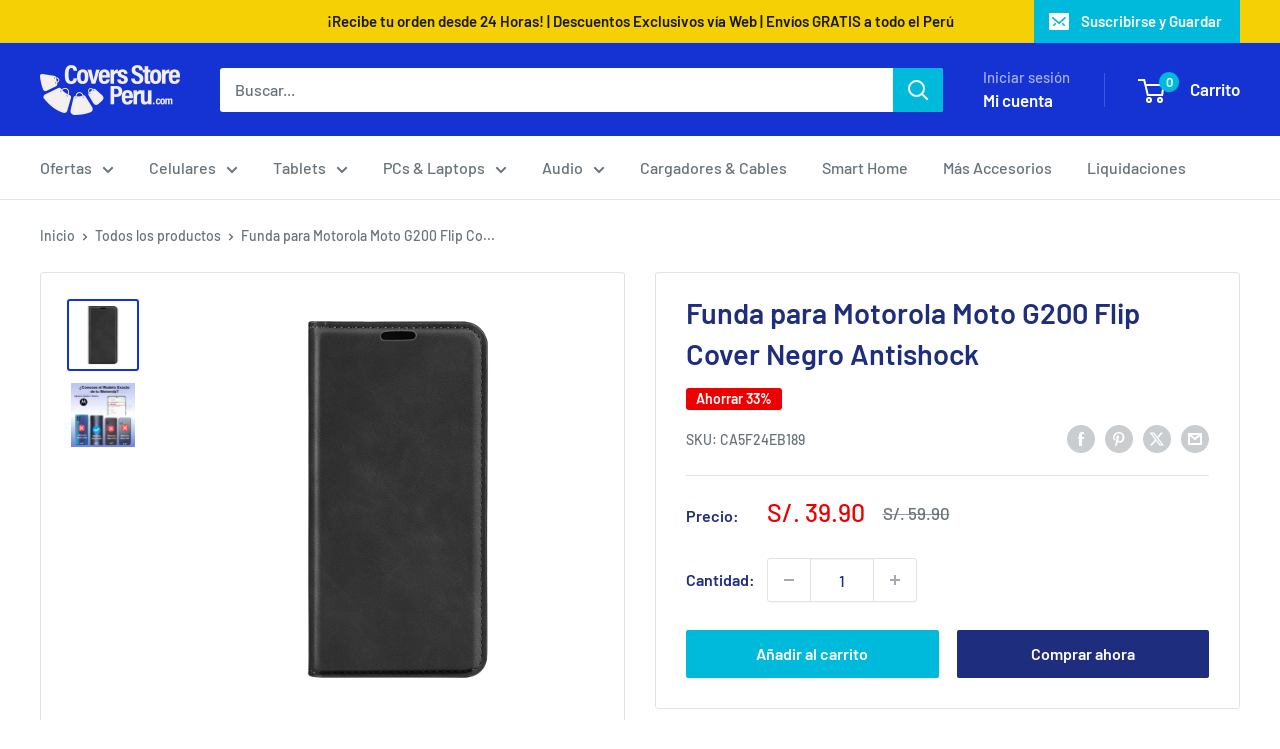

--- FILE ---
content_type: text/javascript
request_url: https://www.coversstoreperu.com/cdn/shop/t/24/assets/custom.js?v=102476495355921946141732431793
body_size: -604
content:
//# sourceMappingURL=/cdn/shop/t/24/assets/custom.js.map?v=102476495355921946141732431793
